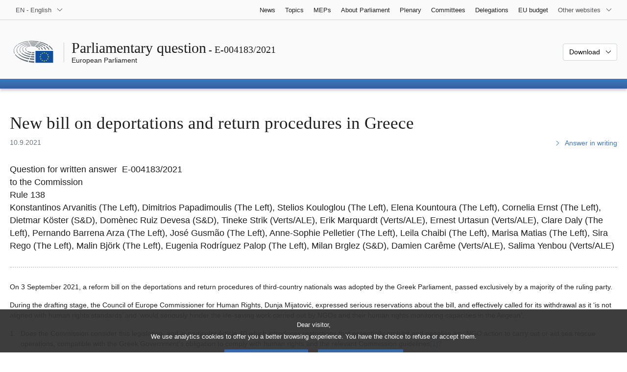

--- FILE ---
content_type: text/html; charset=UTF-8
request_url: https://www.europarl.europa.eu/doceo/document/E-9-2021-004183_EN.html
body_size: 1865
content:
<!DOCTYPE html>
<html lang="en">
<head>
    <meta charset="utf-8">
    <meta name="viewport" content="width=device-width, initial-scale=1">
    <title></title>
    <style>
        body {
            font-family: "Arial";
        }
    </style>
    <script type="text/javascript">
    window.awsWafCookieDomainList = [];
    window.gokuProps = {
"key":"AQIDAHjcYu/GjX+QlghicBgQ/7bFaQZ+m5FKCMDnO+vTbNg96AEYu9KlIH1uFG9YYkahiRf7AAAAfjB8BgkqhkiG9w0BBwagbzBtAgEAMGgGCSqGSIb3DQEHATAeBglghkgBZQMEAS4wEQQMQ9T3cDcw+r/kDAqrAgEQgDuFtlVWMcdBTJNubbWyYnFs86RLeZ/0Xzz4PIaBvbJbUNeY6PO6NNrI91dYimekTQmv0N7nMLL7SwSdxQ==",
          "iv":"D549JwBbPQAACgqP",
          "context":"K74Sm53Ov9FZGp2JlwlVABSAKIzjPHEM/LDbbPA2T5NNif0zbsqzvZm1EY+7oHNSjAyAwzsHrqUMwTGElTAQqtofHKfO82kc1fRd6omjEpdDCwJZ3qDzmHDlR/[base64]/FABn1AHBB"
};
    </script>
    <script src="https://e3c1b12827d4.5ce583ec.us-east-2.token.awswaf.com/e3c1b12827d4/d7f65e927fcd/f9998b2f6105/challenge.js"></script>
</head>
<body>
    <div id="challenge-container"></div>
    <script type="text/javascript">
        AwsWafIntegration.saveReferrer();
        AwsWafIntegration.checkForceRefresh().then((forceRefresh) => {
            if (forceRefresh) {
                AwsWafIntegration.forceRefreshToken().then(() => {
                    window.location.reload(true);
                });
            } else {
                AwsWafIntegration.getToken().then(() => {
                    window.location.reload(true);
                });
            }
        });
    </script>
    <noscript>
        <h1>JavaScript is disabled</h1>
        In order to continue, we need to verify that you're not a robot.
        This requires JavaScript. Enable JavaScript and then reload the page.
    </noscript>
</body>
</html>

--- FILE ---
content_type: text/html;charset=UTF-8
request_url: https://www.europarl.europa.eu/doceo/document/E-9-2021-004183_EN.html
body_size: 5165
content:
<!doctype html>
<html xmlns="http://www.w3.org/1999/xhtml" lang="en"><head><meta http-equiv="Content-Type" content="text/html; charset=UTF-8" /><meta name="title" content="Parliamentary question | New bill on deportations and return procedures in Greece | E-004183/2021 | European Parliament" /><meta http-equiv="Content-Language" content="en" /><meta name="language" content="en" /><meta name="robots" content="index, follow, noodp, noydir, notranslate" /><meta name="copyright" content="© European Union, 2021 - Source: European Parliament" /><meta name="available" content="10-09-2021" /><meta property="og:title" content="Parliamentary question | New bill on deportations and return procedures in Greece | E-004183/2021 | European Parliament" /><meta property="og:image" content="https://www.europarl.europa.eu/website/common/img/icon/sharelogo_facebook.jpg" /><meta name="viewport" content="width=device-width, initial-scale=1, shrink-to-fit=no" /><meta name="description" content="Question for written answer E-004183/2021 to the Commission Rule 138 Konstantinos Arvanitis (The Left), Dimitrios Papadimoulis (The Left), Stelios Kouloglou (The Left), Elena Kountoura (The Left), Cornelia Ernst (The Left), Dietmar Köster (S&amp;D), Domènec Ruiz Devesa (S&amp;D), Tineke Strik (Verts/ALE), Erik Marquardt (Verts/ALE), Ernest Urtasun (Verts/ALE), Clare Daly (The Left), Pernando Barrena Arza (The Left), José Gusmão (The Left), Anne-Sophie Pelletier (The Left), Leila Chaibi (The Left), Marisa Matias (The Left), Sira Rego (The Left), Malin Björk (The Left), Eugenia Rodríguez Palop (The Left), Milan Brglez (S&amp;D), Damien Carême (Verts/ALE), Salima Yenbou (Verts/ALE)" /><meta name="author" content="Dimitrios PAPADIMOULIS, José GUSMÃO, Marisa MATIAS, Cornelia ERNST, Dietmar KÖSTER, Ernest URTASUN, Malin BJÖRK, Domènec RUIZ DEVESA, Stelios KOULOGLOU, Milan BRGLEZ, Erik MARQUARDT, Salima YENBOU, Anne-Sophie PELLETIER, Leila CHAIBI, Damien CARÊME, Sira REGO, Pernando BARRENA ARZA, Elena KOUNTOURA, Konstantinos ARVANITIS, Clare DALY, Tineke STRIK, Eugenia RODRÍGUEZ PALOP" /><link rel="canonical" href="https://www.europarl.europa.eu/doceo/document/E-9-2021-004183_EN.html" /><link rel="icon" href="/commonFrontResources/evostrap/7.0.0/lib/dist/assets/img/favicon.ico" /><title>Parliamentary question | New bill on deportations and return procedures in Greece | E-004183/2021 | European Parliament</title><link href="/commonFrontResources/evostrap/7.0.0/lib/dist/css/evostrap.css" rel="stylesheet" /><link href="/commonFrontResources/evostrap-doceo/2.0.0/dist/css/doceo.css" rel="stylesheet" /><!--ATI analytics script--><script type="text/javascript" data-tracker-name="ATInternet" defer data-value="/website/webanalytics/ati-doceo.js" src="//www.europarl.europa.eu/website/privacy-policy/privacy-policy.js" ></script></head><body><header class="es_header"><nav class="es_wai-access" aria-label="Navigation accessible"><ul><li><a href="#website-body" class="es_smooth-scroll"><span class="btn btn-primary">Access to page content (press "Enter")</span></a></li><li><a href="#languageSelector" class="es_smooth-scroll"><span class="btn btn-primary">Direct access to language menu (press "Enter")</span></a></li></ul></nav><div class="es_header-top border-bottom mb-3 mb-xl-4 a-i"><div class="container-fluid"><div class="row no-gutters"><div class="col-auto"><div class="es_header-language-selector"><div class="es_dropdown"><button class="es_dropdown-btn" type="button" data-toggle="dropdown" id="languageSelector" aria-expanded="false" aria-controls="languageSelectorDropdownContent"><span class="es_dropdown-label">EN - English</span><span class="es_dropdown-icon"><svg aria-hidden="true" class="es_icon es_icon-arrow" data-show-expanded="false"><use href="#es_icon-arrow"></use></svg><svg aria-hidden="true" class="es_icon es_icon-arrow es_icon-flip-y text-primary" data-show-expanded="true"><use href="#es_icon-arrow"></use></svg></span></button><div class="dropdown-menu" id="languageSelectorDropdownContent"><div class="border border-light"><div><ul class="es_topbar-list list-unstyled">
            <li aria-hidden="true"><span class="text-muted">BG - български</span></li>
            <li class="t-x-block"><a class="es_dropdown-item" href="/doceo/document/E-9-2021-004183_ES.html" lang="es"><span class="t-item">ES - español</span></a></li>
            <li aria-hidden="true"><span class="text-muted">CS - čeština</span></li>
            <li aria-hidden="true"><span class="text-muted">DA - dansk</span></li>
            <li class="t-x-block"><a class="es_dropdown-item" href="/doceo/document/E-9-2021-004183_DE.html" lang="de"><span class="t-item">DE - Deutsch</span></a></li>
            <li aria-hidden="true"><span class="text-muted">ET - eesti keel</span></li>
            <li class="t-x-block"><a class="es_dropdown-item" href="/doceo/document/E-9-2021-004183_EL.html" lang="el"><span class="t-item">EL - ελληνικά</span></a></li>
            <li class="t-x-block" data-selected="true"><a class="es_dropdown-item" href="/doceo/document/E-9-2021-004183_EN.html" lang="en"><span class="t-item">EN - English</span></a></li>
            <li class="t-x-block"><a class="es_dropdown-item" href="/doceo/document/E-9-2021-004183_FR.html" lang="fr"><span class="t-item">FR - français</span></a></li>
            <li aria-hidden="true"><span class="text-muted">GA - Gaeilge</span></li>
            <li aria-hidden="true"><span class="text-muted">HR - hrvatski</span></li>
            <li aria-hidden="true"><span class="text-muted">IT - italiano</span></li>
            <li aria-hidden="true"><span class="text-muted">LV - latviešu valoda</span></li>
            <li aria-hidden="true"><span class="text-muted">LT - lietuvių kalba</span></li>
            <li aria-hidden="true"><span class="text-muted">HU - magyar</span></li>
            <li aria-hidden="true"><span class="text-muted">MT - Malti</span></li>
            <li aria-hidden="true"><span class="text-muted">NL - Nederlands</span></li>
            <li aria-hidden="true"><span class="text-muted">PL - polski</span></li>
            <li class="t-x-block"><a class="es_dropdown-item" href="/doceo/document/E-9-2021-004183_PT.html" lang="pt"><span class="t-item">PT - português</span></a></li>
            <li aria-hidden="true"><span class="text-muted">RO - română</span></li>
            <li aria-hidden="true"><span class="text-muted">SK - slovenčina</span></li>
            <li class="t-x-block"><a class="es_dropdown-item" href="/doceo/document/E-9-2021-004183_SL.html" lang="sl"><span class="t-item">SL - slovenščina</span></a></li>
            <li aria-hidden="true"><span class="text-muted">FI - suomi</span></li>
            <li class="t-x-block"><a class="es_dropdown-item" href="/doceo/document/E-9-2021-004183_SV.html" lang="sv"><span class="t-item">SV - svenska</span></a></li>
        </ul></div></div></div></div></div></div><div class="col"><nav class="es_header-other-websites d-flex justify-content-end align-items-center" aria-label="Other websites"><ul class="d-flex list-unstyled"><li class="d-none d-xl-block"><a class="d-xl-flex px-1 align-items-center t-y-block" href="/news/en"><span class="t-item">News</span></a></li><li class="d-none d-xl-block"><a class="d-xl-flex px-1 align-items-center t-y-block" href="/topics/en"><span class="t-item">Topics</span></a></li><li class="d-none d-xl-block"><a class="d-xl-flex px-1 align-items-center t-y-block" href="/meps/en"><span class="t-item">MEPs</span></a></li><li class="d-none d-xl-block"><a class="d-xl-flex px-1 align-items-center t-y-block" href="/about-parliament/en"><span class="t-item">About Parliament</span></a></li><li class="d-none d-xl-block"><a class="d-xl-flex px-1 align-items-center t-y-block" href="/plenary/en"><span class="t-item">Plenary</span></a></li><li class="d-none d-xl-block"><a class="d-xl-flex px-1 align-items-center t-y-block" href="/committees/en"><span class="t-item">Committees</span></a></li><li class="d-none d-xl-block"><a class="d-xl-flex px-1 align-items-center t-y-block" href="/delegations/en"><span class="t-item">Delegations</span></a></li><li class="d-none d-xl-block"><a class="d-xl-flex px-1 align-items-center t-y-block" href="https://eubudget.europarl.europa.eu/en"><span class="t-item">EU budget</span></a></li><li class="es_dropdown"><button class="es_dropdown-btn d-xl-flex pl-1 align-items-center t-y-block flex-nowrap" type="button" data-toggle="dropdown" aria-expanded="false" aria-controls="otherWebsiteSubmenu" aria-label="More other websites"><span class="es_dropdown-label"><span class="d-none d-xl-inline">Other websites</span><span class="d-xl-none">View other websites</span></span><span class="es_dropdown-icon"><svg aria-hidden="true" class="es_icon es_icon-arrow" data-show-expanded="false"><use href="#es_icon-arrow"></use></svg><svg aria-hidden="true" class="es_icon es_icon-arrow es_icon-flip-y text-primary" data-show-expanded="true"><use href="#es_icon-arrow"></use></svg></span></button><div id="otherWebsiteSubmenu" class="dropdown-menu"><ul class="es_header-other-websites-submenu list-unstyled es_dropdown-menu"><li class="d-xl-none t-x-block"><a class="es_dropdown-item" href="/news/en"><span class="t-item">News</span></a></li><li class="d-xl-none t-x-block"><a class="es_dropdown-item" href="/topics/en"><span class="t-item">Topics</span></a></li><li class="d-xl-none t-x-block"><a class="es_dropdown-item" href="/meps/en"><span class="t-item">MEPs</span></a></li><li class="d-xl-none t-x-block"><a class="es_dropdown-item" href="/about-parliament/en"><span class="t-item">About Parliament</span></a></li><li class="d-xl-none t-x-block"><a class="es_dropdown-item" href="/plenary/en"><span class="t-item">Plenary</span></a></li><li class="d-xl-none t-x-block"><a class="es_dropdown-item" href="/committees/en"><span class="t-item">Committees</span></a></li><li class="d-xl-none t-x-block"><a class="es_dropdown-item" href="/delegations/en"><span class="t-item">Delegations</span></a></li><li class="t-x-block"><a class="es_dropdown-item" href="https://multimedia.europarl.europa.eu/en"><span class="t-item">Multimedia Centre</span></a></li><li class="t-x-block"><a class="es_dropdown-item" href="/the-president/en/"><span class="t-item">Presidency</span></a></li><li class="t-x-block"><a class="es_dropdown-item" href="/the-secretary-general/en"><span class="t-item">Secretariat-general</span></a></li><li class="t-x-block"><a class="es_dropdown-item" href="https://elections.europa.eu/en"><span class="t-item">Elections</span></a></li><li class="t-x-block"><a class="es_dropdown-item" href="/thinktank/en"><span class="t-item">Think tank</span></a></li><li class="t-x-block"><a class="es_dropdown-item" href="https://www.epnewshub.eu/"><span class="t-item">EP Newshub</span></a></li><li class="t-x-block"><a class="es_dropdown-item" href="/atyourservice/en"><span class="t-item">At your service</span></a></li><li class="t-x-block"><a class="es_dropdown-item" href="/visiting/en"><span class="t-item">Visits</span></a></li><li class="t-x-block"><a class="es_dropdown-item" href="https://oeil.secure.europarl.europa.eu/oeil/en"><span class="t-item">Legislative Observatory</span></a></li><li class="t-x-block"><a class="es_dropdown-item" href="/legislative-train"><span class="t-item">Legislative train</span></a></li><li class="t-x-block"><a class="es_dropdown-item" href="/contracts-and-grants/en/"><span class="t-item">Contracts and Grants</span></a></li><li class="t-x-block"><a class="es_dropdown-item" href="/RegistreWeb/home/welcome.htm?language=EN"><span class="t-item">Register</span></a></li><li class="t-x-block"><a class="es_dropdown-item" href="https://data.europarl.europa.eu/en/home"><span class="t-item">Open Data Portal</span></a></li><li class="t-x-block"><a class="es_dropdown-item" href="https://liaison-offices.europarl.europa.eu/en"><span class="t-item">Liaison offices</span></a></li></ul></div></li></ul></nav></div></div></div></div><div class="es_header-middle mb-3"><div class="container-fluid"><div class="row"><div class="col-12 col-md"><div class="es_header-website-title a-i"><div class="es_header-website-title-main"><span class="d-none d-md-inline"><span class="text-break">Parliamentary question</span><span class="es_title-h3 text-nowrap"> - E-004183/2021</span></span><span class="d-md-none"><span class="text-break">Parliamentary question</span><br /><span class="es_title-h3 text-nowrap">E-004183/2021</span></span></div><div class="es_header-website-title-sub"><a class="t-x-block" href="/portal/en" title="Go back to the Europarl portal"><span class="t-item">European Parliament</span></a></div></div></div><div class="col-md-auto d-block d-sm-flex justify-content-md-end justify-content-center align-items-center doceo_header-download-container"><div class="es_dropdown mt-2 mt-md-0"><button class="es_dropdown-btn" type="button" data-toggle="dropdown" aria-expanded="false" id="documentDownloadDropdownButton" aria-controls="documentDownloadDropdownContent"><span class="es_dropdown-label">Download</span><span class="es_dropdown-icon"><svg aria-hidden="true" class="es_icon es_icon-arrow" data-show-expanded="false"><use href="#es_icon-arrow"></use></svg><svg aria-hidden="true" class="es_icon es_icon-arrow es_icon-flip-y" data-show-expanded="true"><use href="#es_icon-arrow"></use></svg></span></button><div class="dropdown-menu" id="documentDownloadDropdownContent" aria-labelledby="documentDownloadDropdownButton"><div class="es_links-list"><ul style="max-height:250px; overflow:auto; min-width:auto; overflow-x: hidden; padding-top:4px; padding-bottom:4px; padding-left:4px;padding-right:20px"><li><a class="es_dropdown-item" href="/doceo/document/E-9-2021-004183_EN.pdf"><svg aria-hidden="true" class="es_icon es_icon-pdf mr-1"><use href="#es_icon-pdf"></use></svg><span class="text-nowrap t-x">E-9-2021-004183_EN <span class="text-muted">(PDF - 51 KB)</span></span></a></li><li><a class="es_dropdown-item" href="/doceo/document/E-9-2021-004183_EN.docx"><svg aria-hidden="true" class="es_icon es_icon-doc mr-1"><use href="#es_icon-doc"></use></svg><span class="text-nowrap t-x">E-9-2021-004183_EN <span class="text-muted">(DOC - 10 KB)</span></span></a></li></ul></div></div></div></div></div></div></div>
<div class="es_header-bottom">
<div class="es_header-menu-container es_header-menu-container-small">
<div class="container-fluid">
<div class="es_header-menu">
<div class="es_header-menu-top row align-items-center">
<div class="col d-md-none d-flex align-items-center"><svg aria-hidden="true" class="es_icon es_icon-ep-logo-w es_header-menu-top-logo"><use href="#es_icon-ep-logo-w"></use></svg></div><span class="es_header-menu-top-title offset-3 col-6 text-center d-none d-md-block" aria-hidden="true"><span>European Parliament</span></span><div class="es_header-menu-top-controls col-auto col-md-3 text-right"></div></div></div></div></div></div></header><main id="website-body"><div class="container"><div class="breadcrumb"></div></div><div class="container-fluid"><div class="mb-3"><h1 class="es_title-h1 text-break">New bill on deportations and return procedures in Greece</h1><div class="row"><div class="col-12 col-lg"><p class="text-muted m-lg-0">10.9.2021</p></div><div class="col-12 col-lg-auto d-flex align-items-end justify-content-lg-end"><a class="t-x" href="/doceo/document/E-9-2021-004183-ASW_EN.html"><svg aria-hidden="true" class="es_icon es_icon-arrow es_icon-rotate-270 mr-1"><use href="#es_icon-arrow"></use></svg><span class="align-middle">Answer in writing</span></a></div></div></div><p class="lead">Question for written answer  E-004183/2021<br />to the Commission<br />Rule 138<br />Konstantinos Arvanitis (The Left), Dimitrios Papadimoulis (The Left), Stelios Kouloglou (The Left), Elena Kountoura (The Left), Cornelia Ernst (The Left), Dietmar Köster (S&amp;D), Domènec Ruiz Devesa (S&amp;D), Tineke Strik (Verts/ALE), Erik Marquardt (Verts/ALE), Ernest Urtasun (Verts/ALE), Clare Daly (The Left), Pernando Barrena Arza (The Left), José Gusmão (The Left), Anne-Sophie Pelletier (The Left), Leila Chaibi (The Left), Marisa Matias (The Left), Sira Rego (The Left), Malin Björk (The Left), Eugenia Rodríguez Palop (The Left), Milan Brglez (S&amp;D), Damien Carême (Verts/ALE), Salima Yenbou (Verts/ALE)<br /></p><div class="separator separator-dotted separator-2x my-3"></div><p>On 3 September 2021, a reform bill on the deportations and return procedures of third-country nationals was adopted by the Greek Parliament, passed exclusively by a majority of the ruling party.</p><p>During the drafting stage, the Council of Europe Commissioner for Human Rights, Dunja Mijatović, expressed serious reservations about the bill, and effectively called for its withdrawal as it ‘is not aligned with human rights standards’ and ‘would seriously hinder the life‑saving work carried out by NGOs and their human rights monitoring capacities in the Aegean’.</p><ul class="d-table mb-1 p-0"><li class="d-table-row"><span class="d-table-cell pb-1"><span class="mr-1">1.</span></span><span class="d-table-cell pb-1">Does the Commission consider this legislation, and in particular Article 40 which introduces restrictions that essentially prohibit and penalise any NGO action to carry out or aid sea rescue operations, compatible with the Greek Government’s obligation to comply with human rights and the relevant Commission guidelines<a class="es_smooth-scroll" id="ref1" href="#def1" aria-label="Go to footnote 1">[1]</a>?</span></li><li class="d-table-row"><span class="d-table-cell pb-1"><span class="mr-1">2.</span></span><span class="d-table-cell pb-1">Does the Commission condone the tendentious method by which Article 40 was introduced after the end of the public consultation period?</span></li><li class="d-table-row"><span class="d-table-cell pb-1"><span class="mr-1">3.</span></span><span class="d-table-cell pb-1">Does the Commission find that, by curtailing all relevant NGO activities, the Greek Government is inhibiting the right to asylum, the safeguarding of the legal process for all return procedures, the prevention of refoulement and the prevention of automatic, large-scale illegal detentions?</span></li></ul><div class="separator separator-dotted my-3"></div><ul class="list-unstyled mb-3"><li class="text-break"><a href="#ref1" id="def1" class="es_smooth-scroll mr-1" aria-label="Go back to reference for footnote 1">[1]</a> Commission Guidance of 23 September 2020 on the implementation of EU rules on definition and prevention of the facilitation of unauthorised entry, transit and residence (C(2020)6470).</li></ul></div><div class="container-fluid"><div class="separator separator-dotted my-2"></div><div class="d-block d-sm-flex justify-content-between small mb-3"><span class="text-muted">Last updated: 21 September 2021</span><div><span><a href="/legal-notice/en">Legal notice</a> - <a href="/privacy-policy/en">Privacy policy</a></span></div></div></div></main><script id="evostrap" type="module" src="/commonFrontResources/evostrap/7.0.0/lib/dist/js/evostrap.js"></script><script src="/commonFrontResources/evostrap-doceo/2.0.0/dist/js/doceo.js"></script></body></html>